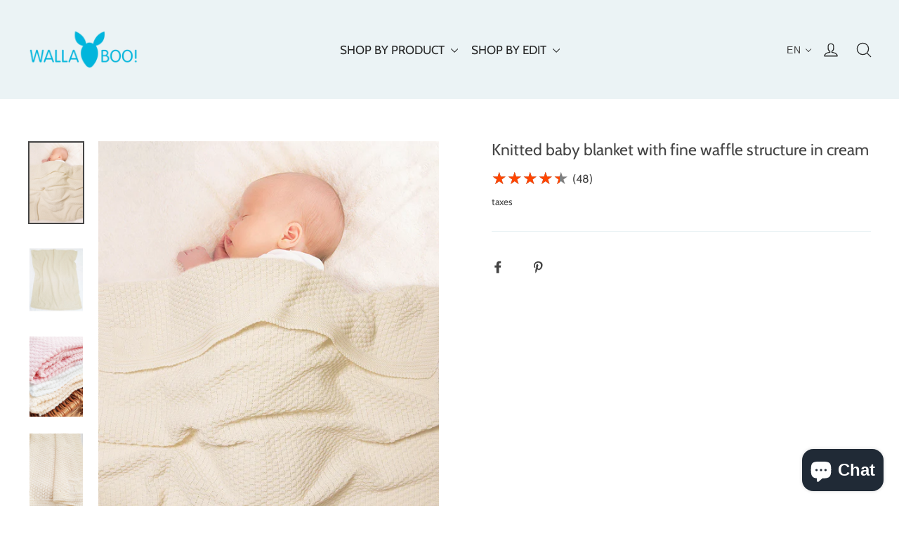

--- FILE ---
content_type: text/html; charset=UTF-8
request_url: https://dev.younet.network/importreview/ajaxGetReview/4496675307653?shop=wallaboo.myshopify.com&shop_id=43550&product_id=4496675307653
body_size: 14024
content:
 {"detect":"0||0||1","content":"\n<div class=\"ez-amrv-wrapp\">\n<script src=\"https:\/\/ajax.googleapis.com\/ajax\/libs\/jquery\/3.3.1\/jquery.min.js\"><\/script>\n<style>\n    .opt-wp-st input[type=\"radio\"] {\n        -webkit-appearance: auto!important;\n    }\n    .ezc-sum-rev-header {\n        color: #000000;\n        font-size: 20px;\n    }\n    .ezc-sum-rev-content {\n        color: #000000;\n        font-size: 14px;\n    }\n\n    #ra-dt-wrpp {\n        margin: 0px!important;\n        padding: 0px!important;\n    }\n    .rv-form-wpp {\n        display: none!important;\n    }\n\n    #ra-dt-wrpp {\n        display: block!important;\n    }\n    #rv-form {\n        display: block;\n        padding: 0px;\n        position: fixed;\n        width: 100%;\n        height: 100%;\n        z-index: 25;\n        background: #000000cf;\n        top: 0px;\n        left: 0px;\n        margin-top: 0px;\n    }\n    #frm-aj-rev {\n        float: none!important;\n        margin: auto!important;\n        width: 650px;\n        padding: 15px 20px;\n        padding-bottom: 15px;\n        background: white;\n        margin-top: 90px!important;\n        position: fixed;\n        border-radius: 2px;\n        left: 50%;\n        transform: translateX(-50%);\n        box-shadow: 1px 1px 4px #515151;\n        display: block;\n    }\n    #frm-aj-rev label {\n        color: #333;\n    }\n    \n    @media only screen and (max-width: 450px) {\n        #frm-aj-rev {\n            width: 95%!important;\n        }\n    }\n    @media only screen and (min-width: 450px) and (max-width: 9999px) {\n        #frm-aj-rev {\n            width: 750px!important;\n        }\n    }\n\n    .rvin-up-file {\n        float: none!important;\n        clear: both;\n    }\n    .wr-clos-but {\n        position: absolute;\n        top: 10px!important;\n        right: 10px!important;\n        z-index: 2;\n        font-size: 20px;\n        color: red!important;\n        cursor: pointer;\n        opacity: 0.75;\n    }\n    #rev-nof-submed {\n        background-color: white;\n        padding: 20px 0px;\n        font-size: 25px;\n    }\n<\/style>\n<script>\n    $(document).ready(function() {\n        \/\/Add close button to the popup\n        setTimeout(function() {\n            $('#rv-form #frm-aj-rev > div').first().before('<div class=\"close wr-clos-but\"><svg style=\"width: 20px; height: 20px; margin: 0px;\" viewBox=\"0 0 24 24\" fill=\"none\" xmlns=\"http:\/\/www.w3.org\/2000\/svg\"><g id=\"SVGRepo_bgCarrier\" stroke-width=\"0\"><\/g><g id=\"SVGRepo_tracerCarrier\" stroke-linecap=\"round\" stroke-linejoin=\"round\"><\/g><g id=\"SVGRepo_iconCarrier\"> <path d=\"M10.0303 8.96967C9.73741 8.67678 9.26253 8.67678 8.96964 8.96967C8.67675 9.26256 8.67675 9.73744 8.96964 10.0303L10.9393 12L8.96966 13.9697C8.67677 14.2626 8.67677 14.7374 8.96966 15.0303C9.26255 15.3232 9.73743 15.3232 10.0303 15.0303L12 13.0607L13.9696 15.0303C14.2625 15.3232 14.7374 15.3232 15.0303 15.0303C15.3232 14.7374 15.3232 14.2625 15.0303 13.9697L13.0606 12L15.0303 10.0303C15.3232 9.73746 15.3232 9.26258 15.0303 8.96969C14.7374 8.6768 14.2625 8.6768 13.9696 8.96969L12 10.9394L10.0303 8.96967Z\" fill=\"#000000\"><\/path> <path fill-rule=\"evenodd\" clip-rule=\"evenodd\" d=\"M12.0574 1.25H11.9426C9.63424 1.24999 7.82519 1.24998 6.41371 1.43975C4.96897 1.63399 3.82895 2.03933 2.93414 2.93414C2.03933 3.82895 1.63399 4.96897 1.43975 6.41371C1.24998 7.82519 1.24999 9.63422 1.25 11.9426V12.0574C1.24999 14.3658 1.24998 16.1748 1.43975 17.5863C1.63399 19.031 2.03933 20.1711 2.93414 21.0659C3.82895 21.9607 4.96897 22.366 6.41371 22.5603C7.82519 22.75 9.63423 22.75 11.9426 22.75H12.0574C14.3658 22.75 16.1748 22.75 17.5863 22.5603C19.031 22.366 20.1711 21.9607 21.0659 21.0659C21.9607 20.1711 22.366 19.031 22.5603 17.5863C22.75 16.1748 22.75 14.3658 22.75 12.0574V11.9426C22.75 9.63423 22.75 7.82519 22.5603 6.41371C22.366 4.96897 21.9607 3.82895 21.0659 2.93414C20.1711 2.03933 19.031 1.63399 17.5863 1.43975C16.1748 1.24998 14.3658 1.24999 12.0574 1.25ZM3.9948 3.9948C4.56445 3.42514 5.33517 3.09825 6.61358 2.92637C7.91356 2.75159 9.62177 2.75 12 2.75C14.3782 2.75 16.0864 2.75159 17.3864 2.92637C18.6648 3.09825 19.4355 3.42514 20.0052 3.9948C20.5749 4.56445 20.9018 5.33517 21.0736 6.61358C21.2484 7.91356 21.25 9.62177 21.25 12C21.25 14.3782 21.2484 16.0864 21.0736 17.3864C20.9018 18.6648 20.5749 19.4355 20.0052 20.0052C19.4355 20.5749 18.6648 20.9018 17.3864 21.0736C16.0864 21.2484 14.3782 21.25 12 21.25C9.62177 21.25 7.91356 21.2484 6.61358 21.0736C5.33517 20.9018 4.56445 20.5749 3.9948 20.0052C3.42514 19.4355 3.09825 18.6648 2.92637 17.3864C2.75159 16.0864 2.75 14.3782 2.75 12C2.75 9.62177 2.75159 7.91356 2.92637 6.61358C3.09825 5.33517 3.42514 4.56445 3.9948 3.9948Z\" fill=\"#000000\"><\/path> <\/g><\/svg><\/div>');\n        }, 2500);\n\n        $('#but-write-rv').click(function(event) {\n            event.preventDefault();\n            $('#rv-form').fadeIn(100);\n        });\n\n        $(document).on('click', '.wr-clos-but', function(event) {\n            event.preventDefault();\n            $('#rv-form').fadeOut(100);\n        });\n\n        $(document).on('click', '#rv-form', function(event) {\n            if (event.target.id === 'rv-form') {\n                $('#rv-form').fadeOut(100);\n            }\n        });\n    });\n<\/script>\n\n<meta name=\"viewport\" content=\"width=device-width,initial-scale=1\">\n<meta http-equiv=\"X-UA-Compatible\" content=\"IE=edge,chrome=1\">\n<script src=\"https:\/\/maxcdn.bootstrapcdn.com\/bootstrap\/3.3.7\/js\/bootstrap.min.js\"><\/script>\n<style>\n    .text-truncate-multiline {\n        display: -webkit-box;\n        -webkit-line-clamp: 3;\n        -webkit-box-orient: vertical;\n        overflow: hidden;\n        cursor: pointer;\n    }\n\n    .nam-wrper svg {\n        width: 23px!important;\n        height: 23px!important;\n    }\n    .flg-cs-s {\n        float: left;\n        width: 32px;\n        margin-top: 5px;\n        border: 1px solid #00000012;\n    }\n    .svg-loader {\n        float: left;\n        width: 100%;\n        text-align: center;\n        padding: 45px;\n    }\n    .svg-loader img {\n        width: 50px;\n    }\n    .star-wrper {\n        position: relative;\n        margin-top: -26px;\n        margin-right: -1px;\n        background: white;\n        border-radius: 3px;\n        box-shadow: 1px 1px 5px #dbdbdb;\n        height: 37px;\n        line-height: 37px;\n        float: right;\n        padding: 0px 15px;\n    }\n\n    .ra-star-light {\n        float: left;\n        width: 100%;\n        text-align: center;\n    }\n    .ra-star-dark-und {\n        position: absolute;\n        top: 4px;\n        left: 23px;\n        color: black;\n        z-index: 1;\n        opacity: 0.5;\n    }\n    .str-ic-s-drk {\n        color: black;\n        opacity: 0.5;\n    }\n\n    #frm-aj-rev .form-control {\n        box-shadow: 1px 1px 5px #dbdbdb;\n    }\n    #frm-aj-rev .form-group {\n        padding-top: 10px;\n    }\n\n    @media only screen and (min-width: 1368px) {\n        .ez-form-s-name, .ez-form-s-email {\n            width: 33.3%;\n        }\n    }\n\n    quantity-input.quantity {\n        margin: 0px!important;\n    }\n    .zo-img-wrp {\n        clear: both;\n        padding: 0px;\n    }\n    \n    .loader-review {\n        border: 7px solid #ff4500;\n        border-top: 7px solid #e4e4e4;\n        border-radius: 50%;\n        width: 45px;\n        height: 45px;\n        animation: spin 2s linear infinite;\n        margin: auto;\n    }\n\n    @keyframes spin {\n        0% { transform: rotate(0deg); }\n        100% { transform: rotate(360deg); }\n    }\n\n    .form-control {\n        display: block;\n        width: 100%;\n        height: 34px;\n        padding: 6px 12px;\n        font-size: 14px;\n        line-height: 1.42857143;\n        color: #555;\n        background-color: #fff;\n        background-image: none;\n        border: 1px solid #ccc;\n        border-radius: 4px;\n        -webkit-box-shadow: inset 0 1px 1px rgba(0,0,0,.075);\n        box-shadow: inset 0 1px 1px rgba(0,0,0,.075);\n        -webkit-transition: border-color ease-in-out .15s, -webkit-box-shadow ease-in-out .15s;\n        -o-transition: border-color ease-in-out .15s, box-shadow ease-in-out .15s;\n        transition: border-color ease-in-out .15s, box-shadow ease-in-out .15s;\n    }\n    .btn {\n        display: inline-block;\n        padding: 6px 12px;\n        margin-bottom: 0;\n        font-size: 14px;\n        font-weight: 400;\n        line-height: 1.42857143;\n        text-align: center;\n        white-space: nowrap;\n        vertical-align: middle;\n        -ms-touch-action: manipulation;\n        touch-action: manipulation;\n        cursor: pointer;\n        -webkit-user-select: none;\n        -moz-user-select: none;\n        -ms-user-select: none;\n        user-select: none;\n        background-image: none;\n        border: 1px solid transparent;\n        border-radius: 4px;\n    }\n\n    .container.wrapper-review-loader svg {\n        width: 20px; \n        height: 20px; \n        float: left; \n        margin-right: 9px;\n    }\n\n    .container.wrapper-review-loader {\n        padding: 0px 15px;\n        margin: auto;\n        max-width: 2160px;\n        background: none; \n        margin-top: 75px;\n    }\n\n    .fi-wrp-ct, #sub-rev {\n        margin-top: 15px;\n    }\n\n    .ra-rv-wapp.rv-publish {\n        overflow: visible!important;\n    }\n    .price--large.price--on-sale {\n        float: left;\n        width: 100%;\n    }\n    .no-js-hidden {\n        margin: 0px;\n    }\n\n    .product_section .modal_price, .quick-shop__text-wrap .modal_price {\n        display: block!important;\n    }\n\n    .site-footer, footer {\n        float: left;\n        width: 100%;\n    }\n\n    .str-ci-cl {\n        color: orangered;\n    }\n\n    .str-ci-cl, .ez-ave-light-star {\n        color: #ff4500!important;\n    }\n\n    .ez-ave-dark-star {\n        opacity: 0.5;\n        color: #000;\n        float: left;\n    }\n    .ez-av-st-f {\n        float: left;\n        padding-right: 1px;\n        max-height: 45px;\n    }\n    .ez-ave-light-star {\n        position: absolute;\n        left: 0px;\n        top: 0px;\n        overflow: hidden;\n        z-index: 2;\n    }\n    .ez-ave-wrapper {\n        float: left;\n        clear: both;\n        font-size: 24px; \n        position: relative;\n        overflow: hidden;\n        display: block;\n    }\n\n    .str-ci-cl.lrg {\n        font-size: 24px!important;\n    }\n\n    .opt-wp-st {\n        margin-top: 12px;\n    }\n\n    .sum-mz-r {\n        background: #ff4500!important;\n    }\n\n    .wr-a-rv-bt {\n        cursor: pointer;\n        background: #25241e!important;\n        color: #ffffff!important;\n        border: #25241e!important;\n    }\n    .wr-a-rv-bt .gy-cl {\n        color: #ffffff!important;\n    }\n\n    .fi-wrp-ct {\n        float: left;\n        clear: both;\n    }\n    .fi-wrp-ct .btn {\n        padding: 8px 15px;\n        border-radius: 3px;\n        background: #557b97!important;\n    }\n    .fi-wrp-ct .btn .gy-cl {\n        color: #ffffff!important;\n    }\n\n    #sub-rev {\n        padding: 8px 15px;\n        border-radius: 3px;\n        background: #25241e!important;\n    }\n\n    #sub-rev span {\n        color: #ffffff!important;\n    }\n\n    .star-num-val {\n        padding-left: 0px;\n        display: flex;\n    }\n    .numb-det {\n        display: flex;\n        align-items: center;\n    }\n    .rat-deti {\n        padding-right: 0px;\n    }\n\n        #s-rv-form {\n        display: none;\n    }\n    \n        .ra-rv-art .att-ls:last-child {\n        display: none!important;\n    }\n    \n    \n        .ra-rv-cm {\n        font-size: 14px!important;\n        color: #3d4246!important;\n    }\n    \n        .att-ls {\n        display: none!important;\n    }\n    \n    \n    \n        .ra-rv-dat img {\n        display: none!important;\n    }\n    \n    \n        .rv-e-name, .rv-e-comment, .modif-save-rev, .rv-e-date {\n        display: none!important;\n    }\n    \n        \n    .zom-img {\n        float: left;\n        clear: both;\n        width: 100%;\n        max-width: 750px;\n        margin-top: 5px;\n        display: none;\n        cursor: zoom-out;\n    }\n\n    .att-ls {\n        padding-left: 7px;\n    }\n    .att-ls:first-child {\n        padding: 0px;\n    }\n    .ra-rv-wapp {\n        display: none;\n    }\n    #realoadMore {\n        padding: 10px 20px;\n        text-align: center;\n        background-color:#525252!important;\n        color: #ffffff!important;\n        transition: all 600ms ease-in-out;\n        -webkit-transition: all 600ms ease-in-out;\n        -moz-transition: all 600ms ease-in-out;\n        -o-transition: all 600ms ease-in-out;\n        font-weight: bold;\n        font-size: 16px;\n        cursor: pointer;\n        border-radius: 5px;\n        border: 1px solid whitesmoke;\n    }\n    #realoadMore:hover {\n        opacity: 0.85;\n    }\n\n    .rapoImgp {\n        border-radius: 5px;\n        cursor: zoom-in;\n        transition: 0.3s;\n        width: auto;\n        max-width: 95%;\n        padding: 2px;\n        float: left;\n        height: 100px;\n        width: 100px;\n        object-fit: cover;\n        border: 1px solid #cccccc30;\n        box-shadow: 1px 1px 5px rgba(180, 180, 180, 0.45);\n        margin: 0px 1px;\n    }\n\n    \/*.rapoImgp:hover {opacity: 0.35;}*\/\n\n    \/* The Modal (background) *\/\n    .modal {\n        display: none; \/* Hidden by default *\/\n        position: fixed; \/* Stay in place *\/\n        z-index: 4; \/* Sit on top *\/\n        padding-top: 100px; \/* Location of the box *\/\n        left: 0;\n        top: 0;\n        width: 100%; \/* Full width *\/\n        height: 110%; \/* Full height *\/\n        overflow: auto; \/* Enable scroll if needed *\/\n        background-color: rgb(0,0,0); \/* Fallback color *\/\n        background-color: rgba(0,0,0,0.9); \/* Black w\/ opacity *\/\n    }\n\n    \/* Modal Content (image) *\/\n    .modal-content {\n        margin: auto;\n        display: block;\n        width: 80%;\n        max-width: 700px;\n    }\n\n    \/* Caption of Modal Image *\/\n    #caption {\n        margin: auto;\n        display: block;\n        width: 80%;\n        max-width: 700px;\n        text-align: center;\n        color: #ccc;\n        padding: 10px 0;\n        height: 150px;\n    }\n\n    \/* Add Animation *\/\n    .modal-content, #caption {\n        -webkit-animation-name: zoom;\n        -webkit-animation-duration: 0.6s;\n        animation-name: zoom;\n        animation-duration: 0.6s;\n    }\n\n    @-webkit-keyframes zoom {\n        from {-webkit-transform:scale(0)}\n        to {-webkit-transform:scale(1)}\n    }\n\n    @keyframes zoom {\n        from {transform:scale(0)}\n        to {transform:scale(1)}\n    }\n\n    \/* The Close Button *\/\n    .close {\n        position: absolute;\n        top: 15px;\n        right: 35px;\n        color: #f1f1f1;\n        font-size: 40px;\n        font-weight: bold;\n        transition: 0.3s;\n    }\n\n    .close:hover,\n    .close:focus {\n        color: #bbb;\n        text-decoration: none;\n        cursor: pointer;\n    }\n\n    .align-str {\n        float: left;\n        margin: 5px 10px!important;\n    }\n\n    .for-filt {\n        padding: 7px 0px;\n    }\n\n    .ra-rv-pht {\n        margin-top: 15px;\n    }\n\n    .ra-rv-pht img{\n        border-radius: 5px;\n    }\n\n    .ra-rv-star {\n        position: relative;\n    }\n\n    .ra-rv-art label {\n        color: #999;\n    }\n\n    .ra-rv-art span {\n        color: #999;\n    }\n\n    .ra-star-dark img, .ra-star-light img {\n        float: right;\n        margin: 0px 1px;\n        width: 15px;\n    }\n\n    .ra-rv-wapp {\n        box-shadow: 1px 1px 8px #dbdbdbc2;\n        padding: 15px 0px;\n        padding-bottom: 10px;\n        margin: 15px 0px;\n        background-color:!important;\n        border-radius: 3px;\n    }\n\n    .ra-rv-cm {\n        margin: 10px 0px;\n    }\n\n    .ra-rv-dat {\n        color: #999;\n        padding: 0px 15px;\n    }\n    .ra-rv-dat span{\n        color: #000000!important;\n    }\n    #ra-al-reviw {\n        float: left;\n        clear: both;\n        width: 100%;\n        margin-bottom: 15px;\n    }\n\n    .nam-wrper img {\n        float: left;\n        margin-right: 10px;\n    }\n    .nam-wrper b {\n        font-size: 15px;\n        position: absolute;\n        top: -26px;\n        background: white;\n        padding: 0px 15px;\n        left: 14px;\n        box-shadow: 1px 1px 5px #dbdbdb;\n        border-radius: 3px;\n        color: #3d4246!important;\n        height: 37px;\n        line-height: 37px;\n    }\n\n    .str-lab {\n        float: left;\n        text-align: right;\n        padding-right: 8px;\n    }\n\n    .w3-light-grey {\n        float: left;\n        width: 68%;\n        margin-top: 8px;\n        box-shadow: 1px 1px 2px #dbdbdb;\n        border-radius: 3px;\n    }\n    .sta-perc {\n        float: right;\n        padding-top: 2px;\n    }\n    .sta-perc span{\n        width: 50px;\n        height: 20px;\n        text-align: center;\n        line-height: 18px;\n        border-radius: 3px;\n        border: 1px solid #ccc;\n        float: left;\n        margin-left: 8px;\n        font-size: 14px;\n    }\n\n    .bar-prc-st {\n        float: left;\n        clear: both;\n        margin: 7px 0px;\n        width: 100%;\n    }\n    .w3-orange {\n        border-radius: 3px;\n        height: 8px;\n        background: #ff4500!important;\n        box-shadow: 1px 1px 2px #dbdbdb;\n    }\n    .star-bg-rp {\n        display: block;\n        position: relative;\n        height: 23px;\n        width: 88.4%;\n        background: url(https:\/\/younet.network\/assets\/img\/ali_star_light.png) repeat-x;\n    }\n    .star-bg-dar {\n        float: left;\n        display: block;\n        height: 23px;\n        width: 100%;\n        background: url(https:\/\/younet.network\/assets\/img\/ali_star_dark.png) repeat-x;\n    }\n    .sum-d-st-wra {\n        float: left;\n        width: 125px;\n        clear: both;\n        padding-top: 15px;\n    }\n    .sum-vot-wra {\n        float: left;\n        clear: both;\n    }\n    .sum-vot-wra .ez-tx-numbr {\n        font-size: 18px;\n        float: left;\n        clear: both;\n    }\n    .nub-of-s {\n        position: relative;\n        font-weight: bold;\n    }\n    .rat-deti {\n        padding-left: 0px;\n    }\n    .sum-mz-r {\n        width: 75px;\n        height: 75px;\n        line-height: 75px;\n        text-align: center;\n        font-weight: bold;\n        color: white;\n        font-size: 28px;\n        border-radius: 4px;\n    }\n\n    \n    \/********************************* Rating Form ****************************************\/\n    .rating  .wp-rta {\n        display: inline-block;\n        position: relative;\n        height: 50px;\n        line-height: 50px;\n        font-size: 50px;\n    }\n\n    .rating .wp-rta label {\n        position: absolute;\n        top: 0;\n        left: 0;\n        height: 100%;\n        cursor: pointer;\n    }\n\n    .rating .wp-rta label:last-child {\n        position: static;\n    }\n\n    .rating .wp-rta label:nth-child(1) {\n        z-index: 5;\n    }\n\n    .rating .wp-rta label:nth-child(2) {\n        z-index: 4;\n    }\n\n    .rating .wp-rta label:nth-child(3) {\n        z-index: 3;\n    }\n\n    .rating .wp-rta label:nth-child(4) {\n        z-index: 2;\n    }\n\n    .rating .wp-rta label:nth-child(5) {\n        z-index: 1;\n    }\n\n    .rating .wp-rta label input {\n        position: absolute;\n        top: 0;\n        left: 0;\n        opacity: 0;\n    }\n\n    .rating .wp-rta label .icon {\n        float: left;\n        color: transparent;\n        width: 40px!important;\n    }\n\n    .rating .wp-rta label:last-child .icon {\n        color: #000;\n    }\n\n    .rating:not(:hover) .wp-rta label input:checked ~ .icon, .rating:hover label:hover input ~ .icon {\n        color: #ff9800;\n    }\n    .rating:hover .wp-rta label input:checked ~ .icon {\n        color: #ff9800!important;\n    }\n\n    .wp-rta {\n        float: left;\n        clear: both;\n        width: 100%;\n    }\n    #rev-nof-submed {\n        float: left;\n        clear: both;\n        width: 100%;\n        margin: 15px 0px;\n        color: green;\n        font-weight: bold;\n        text-align: center;\n        display: none;\n    }\n    .wp-rv-f {\n        margin: 15px 0px;\n    }\n    .wpr-rat {\n        float: left;\n        width: 100%;\n    }\n    .wpr-rat label {\n        padding: 0px 10px;\n        float: left;\n    }\n    .wpr-rat label * {\n        float: left;\n    }\n    .wpr-rat label img {\n        width: 18px;\n        margin-left: -3px;\n    }\n\n    .iconr {\n        padding: 0 5px;\n        margin-top: 0px;\n    }\n<\/style>\n\n\n<div class=\"container wrapper-review-loader\" id=\"ez_review_containter\" data-review=\"48\">    \n    <div id=\"ra-dt-wrpp\">\n        <h3 style=\"font-size: 26px; font-weight: bold\"><\/h3>\n        <div class=\"dt-rat-tg\">\n            <div class=\"col-md-4 col-sm-6 col-xs-12 star-num-val\" style=\"margin-bottom: 10px\">\n                <div class=\"col-md-3 col-sm-4 col-xs-3 numb-rl\" style=\"padding-left: 0px; padding-right: 0px;\">\n                    <div class=\"sum-mz-r\">4.4<\/div>\n                <\/div>\n\n                <div class=\"col-md-9 col-sm-8 col-xs-9 numb-det\">\n                    <div class=\"sum-vot-wra\">\n                        <div class=\"ez-ave-wrapper\">\n                            <span class=\"ez-ave-light-star\">\n                                <span style=\"width: 200px; display: block\">\n                                                                    <span class=\"ez-av-st-f\">\u2605\u0000\u0000\u0000\u0000\u0000\u0000\u0000\u0000\u0000\u0000\u0000\u0000\u0000<\/span>\n                                                                    <span class=\"ez-av-st-f\">\u2605\u0000\u0000\u0000\u0000\u0000\u0000\u0000\u0000\u0000\u0000\u0000\u0000\u0000<\/span>\n                                                                    <span class=\"ez-av-st-f\">\u2605\u0000\u0000\u0000\u0000\u0000\u0000\u0000\u0000\u0000\u0000\u0000\u0000\u0000<\/span>\n                                                                    <span class=\"ez-av-st-f\">\u2605\u0000\u0000\u0000\u0000\u0000\u0000\u0000\u0000\u0000\u0000\u0000\u0000\u0000<\/span>\n                                                                    <span class=\"ez-av-st-f\">\u2605\u0000\u0000\u0000\u0000\u0000\u0000\u0000\u0000\u0000\u0000\u0000\u0000\u0000<\/span>\n                                                                    \n                                <\/span> \n                            <\/span>\n                            <span class=\"ez-ave-dark-star\">\n                                                                    <span class=\"ez-av-st-f\">\u2605\u0000\u0000\u0000\u0000\u0000\u0000\u0000\u0000\u0000\u0000\u0000\u0000\u0000<\/span>\n                                                                    <span class=\"ez-av-st-f\">\u2605\u0000\u0000\u0000\u0000\u0000\u0000\u0000\u0000\u0000\u0000\u0000\u0000\u0000<\/span>\n                                                                    <span class=\"ez-av-st-f\">\u2605\u0000\u0000\u0000\u0000\u0000\u0000\u0000\u0000\u0000\u0000\u0000\u0000\u0000<\/span>\n                                                                    <span class=\"ez-av-st-f\">\u2605\u0000\u0000\u0000\u0000\u0000\u0000\u0000\u0000\u0000\u0000\u0000\u0000\u0000<\/span>\n                                                                    <span class=\"ez-av-st-f\">\u2605\u0000\u0000\u0000\u0000\u0000\u0000\u0000\u0000\u0000\u0000\u0000\u0000\u0000<\/span>\n                                   \n                            <\/span>\n                        <\/div>\n                        <span class=\"ez-tx-numbr\">Based on 48 reviews<\/span>\n                    <\/div>\n                <\/div>\n            <\/div>\n\n            <div class=\"col-md-8 col-sm-6 col-xs-12 rat-deti\">\n                \n                <div class=\"bar-prc-st\">\n                    <div class=\"str-lab\">\n                        <span class=\"nub-of-s\">5<\/span>\n                        <span class=\"str-ci-cl\">\u2605\u0000\u0000\u0000\u0000\u0000\u0000\u0000\u0000\u0000\u0000\u0000\u0000\u0000<\/span>\n                    <\/div>\n                    <div class=\"w3-light-grey\">\n                        <div class=\"w3-orange\" style=\"width:75%\"><\/div>\n                    <\/div>\n                    <div class=\"sta-perc\"><span>36<\/span><\/div>\n                <\/div>\n                <div class=\"bar-prc-st\">\n                    <div class=\"str-lab\"><span class=\"nub-of-s\">4<\/span>\n                        <span class=\"str-ci-cl\">\u2605\u0000\u0000\u0000\u0000\u0000\u0000\u0000\u0000\u0000\u0000\u0000\u0000\u0000<\/span>\n                    <\/div>\n                    <div class=\"w3-light-grey\">\n                        <div class=\"w3-orange\" style=\"width:10.416666666667%\"><\/div>\n                    <\/div>\n                    <div class=\"sta-perc\"><span>5<\/span><\/div>\n                <\/div>\n                <div class=\"bar-prc-st\">\n                    <div class=\"str-lab\"><span class=\"nub-of-s\">3<\/span>\n                        <span class=\"str-ci-cl\">\u2605\u0000\u0000\u0000\u0000\u0000\u0000\u0000\u0000\u0000\u0000\u0000\u0000\u0000<\/span>\n                    <\/div>\n                    <div class=\"w3-light-grey\">\n                        <div class=\"w3-orange\" style=\"width:4.1666666666667%\"><\/div>\n                    <\/div>\n                    <div class=\"sta-perc\"><span>2<\/span><\/div>\n                <\/div>\n                <div class=\"bar-prc-st\">\n                    <div class=\"str-lab\"><span class=\"nub-of-s\">2<\/span>\n                        <span class=\"str-ci-cl\">\u2605\u0000\u0000\u0000\u0000\u0000\u0000\u0000\u0000\u0000\u0000\u0000\u0000\u0000<\/span>\n                    <\/div>\n                    <div class=\"w3-light-grey\">\n                        <div class=\"w3-orange\" style=\"width:2.0833333333333%\"><\/div>\n                    <\/div>\n                    <div class=\"sta-perc\"><span>1<\/span><\/div>\n                <\/div>\n                <div class=\"bar-prc-st\">\n                    <div class=\"str-lab\"><span class=\"nub-of-s\">1<\/span>\n                        <span class=\"str-ci-cl\">\u2605\u0000\u0000\u0000\u0000\u0000\u0000\u0000\u0000\u0000\u0000\u0000\u0000\u0000<\/span>\n                    <\/div>\n                    <div class=\"w3-light-grey\">\n                        <div class=\"w3-orange\" style=\"width:8.3333333333333%\"><\/div>\n                    <\/div>\n                    <div class=\"sta-perc\"><span>4<\/span><\/div>\n                <\/div>\n            <\/div>\n        <\/div>\n\n\n        <!-------------- Submit form -------------->\n                <div class=\"col-md-3 col-sm-6 col-xs-6\" style=\"padding: 0px; padding-right: 15px; display: none;\">\n            <select style=\"height: 40px; margin-top: 16px; border: 1px solid #cccccc; box-shadow: 1px 1px 8px #dbdbdbc2;\" class=\"form-control\" id=\"sort_review\" data-product-id=\"4496675307653\"  >\n             \n                <option  value=\"date DESC\">Date, new to old<\/option>\n             \n                <option  value=\"date ASC\">Date, old to new<\/option>\n             \n                <option  value=\"image_status ASC\">Image, less to many<\/option>\n             \n                <option  value=\"image_status DESC\">Image, many to less<\/option>\n             \n                <option  value=\"name ASC\">Customer name, A-Z<\/option>\n             \n                <option  value=\"name DESC\">Customer name, Z-A<\/option>\n             \n                <option  value=\"star ASC\">Star, less to many<\/option>\n             \n                <option  value=\"star DESC\">Star,  many to less<\/option>\n                        <\/select>\n        <\/div>\n\n        \n        <div class=\"col-md-6 col-sm-6 col-xs-6\"  style=\"padding: 0px; float: right; padding-bottom: 15px;\">\n            <button class=\"btn btn-default wr-a-rv-bt\"  style=\"font-weight: bold; float: right; margin-top: 15px; border: none; padding: 10px 15px; border-radius: 5px; cursor: pointer; margin-right: 0px;\" id=\"s-rv-form\">\n                <svg width=\"20px\" height=\"20px\" viewBox=\"0 0 24 24\" fill=\"none\" xmlns=\"http:\/\/www.w3.org\/2000\/svg\"><g id=\"SVGRepo_bgCarrier\" stroke-width=\"0\"><\/g><g id=\"SVGRepo_tracerCarrier\" stroke-linecap=\"round\" stroke-linejoin=\"round\"><\/g><g id=\"SVGRepo_iconCarrier\"> <path d=\"M21.2799 6.40005L11.7399 15.94C10.7899 16.89 7.96987 17.33 7.33987 16.7C6.70987 16.07 7.13987 13.25 8.08987 12.3L17.6399 2.75002C17.8754 2.49308 18.1605 2.28654 18.4781 2.14284C18.7956 1.99914 19.139 1.92124 19.4875 1.9139C19.8359 1.90657 20.1823 1.96991 20.5056 2.10012C20.8289 2.23033 21.1225 2.42473 21.3686 2.67153C21.6147 2.91833 21.8083 3.21243 21.9376 3.53609C22.0669 3.85976 22.1294 4.20626 22.1211 4.55471C22.1128 4.90316 22.0339 5.24635 21.8894 5.5635C21.7448 5.88065 21.5375 6.16524 21.2799 6.40005V6.40005Z\" stroke=\"#ababab\" stroke-width=\"1.2\" stroke-linecap=\"round\" stroke-linejoin=\"round\"><\/path> <path d=\"M11 4H6C4.93913 4 3.92178 4.42142 3.17163 5.17157C2.42149 5.92172 2 6.93913 2 8V18C2 19.0609 2.42149 20.0783 3.17163 20.8284C3.92178 21.5786 4.93913 22 6 22H17C19.21 22 20 20.2 20 18V13\" stroke=\"#ababab\" stroke-width=\"1.2\" stroke-linecap=\"round\" stroke-linejoin=\"round\"><\/path> <\/g><\/svg>\n                <span class=\"gy-cl\">WRITE A REVIEW<\/span>\n            <\/button>\n        <\/div>\n\n        <div class=\"col-md-12 col-sm-12 col-xs-12 wp-rv-f\" id=\"rv-form\" style=\"display: none; padding: 0px\">\n            <form enctype=\"multipart\/form-data\" class=\"rating\" method=\"post\" id=\"frm-aj-rev\" style=\"float: left; width: 100%\" action=\"https:\/\/younet.network\/importreview\/ajaxSubmitReview?shop=wallaboo.myshopify.com\">\n                <div class=\"form-group ez-form-s-email\">\n                    <label for=\"cs_email\">Your Email<span style=\"color: red\">*<\/span>:<\/label>\n                    <input type=\"email\" class=\"form-control\" id=\"cs_email\" name=\"cs_email\" required>\n                <\/div>\n                <div class=\"form-group ez-form-s-name\">\n                    <label for=\"cs_name\">Your Name<span style=\"color: red\">*<\/span>:<\/label>\n                    <input type=\"text\" class=\"form-control\" id=\"cs_name\" name=\"cs_name\" required>\n                <\/div>\n\n                <div class=\"form-group ez-form-star-rad\">\n                    <label>Your Rating<span style=\"color: red\">*<\/span>:<\/label>\n                    <div class=\"wpr-rat\">\n                     \n                        <label>\n                            <div class=\"opt-wp-st\">\n                                <input type=\"radio\" name=\"stars\" value=\"1\"  \/>\n                            <\/div>\n                            <span class=\"str-ci-cl lrg\">\u2605\u0000\u0000\u0000\u0000\u0000\u0000\u0000\u0000\u0000\u0000\u0000\u0000\u0000<\/span>\n                        <\/label>                            \n                     \n                        <label>\n                            <div class=\"opt-wp-st\">\n                                <input type=\"radio\" name=\"stars\" value=\"2\"  \/>\n                            <\/div>\n                            <span class=\"str-ci-cl lrg\">\u2605\u0000\u0000\u0000\u0000\u0000\u0000\u0000\u0000\u0000\u0000\u0000\u0000\u0000\u2605\u0000\u0000\u0000\u0000\u0000\u0000\u0000\u0000\u0000\u0000\u0000\u0000\u0000<\/span>\n                        <\/label>                            \n                     \n                        <label>\n                            <div class=\"opt-wp-st\">\n                                <input type=\"radio\" name=\"stars\" value=\"3\"  \/>\n                            <\/div>\n                            <span class=\"str-ci-cl lrg\">\u2605\u0000\u0000\u0000\u0000\u0000\u0000\u0000\u0000\u0000\u0000\u0000\u0000\u0000\u2605\u0000\u0000\u0000\u0000\u0000\u0000\u0000\u0000\u0000\u0000\u0000\u0000\u0000\u2605\u0000\u0000\u0000\u0000\u0000\u0000\u0000\u0000\u0000\u0000\u0000\u0000\u0000<\/span>\n                        <\/label>                            \n                     \n                        <label>\n                            <div class=\"opt-wp-st\">\n                                <input type=\"radio\" name=\"stars\" value=\"4\"  \/>\n                            <\/div>\n                            <span class=\"str-ci-cl lrg\">\u2605\u0000\u0000\u0000\u0000\u0000\u0000\u0000\u0000\u0000\u0000\u0000\u0000\u0000\u2605\u0000\u0000\u0000\u0000\u0000\u0000\u0000\u0000\u0000\u0000\u0000\u0000\u0000\u2605\u0000\u0000\u0000\u0000\u0000\u0000\u0000\u0000\u0000\u0000\u0000\u0000\u0000\u2605\u0000\u0000\u0000\u0000\u0000\u0000\u0000\u0000\u0000\u0000\u0000\u0000\u0000<\/span>\n                        <\/label>                            \n                     \n                        <label>\n                            <div class=\"opt-wp-st\">\n                                <input type=\"radio\" name=\"stars\" value=\"5\" checked \/>\n                            <\/div>\n                            <span class=\"str-ci-cl lrg\">\u2605\u0000\u0000\u0000\u0000\u0000\u0000\u0000\u0000\u0000\u0000\u0000\u0000\u0000\u2605\u0000\u0000\u0000\u0000\u0000\u0000\u0000\u0000\u0000\u0000\u0000\u0000\u0000\u2605\u0000\u0000\u0000\u0000\u0000\u0000\u0000\u0000\u0000\u0000\u0000\u0000\u0000\u2605\u0000\u0000\u0000\u0000\u0000\u0000\u0000\u0000\u0000\u0000\u0000\u0000\u0000\u2605\u0000\u0000\u0000\u0000\u0000\u0000\u0000\u0000\u0000\u0000\u0000\u0000\u0000<\/span>\n                        <\/label>                            \n                                        <\/div>\n                <\/div>\n\n                <div class=\"form-group\">\n                    <label for=\"comment\">Your Feedback:<\/label> \n                    <textarea class=\"form-control\" rows=\"5\" id=\"comment\" name=\"cs_comment\"><\/textarea>\n                <\/div>\n\n                                    <div class=\"form-group fi-wrp-ct\" style=\"; margin-top: 0px; padding-top: 15px;\">\n                        <label class=\"btn btn-warning\" style=\"border: none\" for=\"my-file-selector-0\">\n                            <svg xmlns=\"http:\/\/www.w3.org\/2000\/svg\" viewBox=\"0 0 24 24\" fill=\"none\"><path fill-rule=\"evenodd\" clip-rule=\"evenodd\" d=\"M12 1.25C12.2189 1.25 12.427 1.34567 12.5694 1.51191L15.5694 5.01191C15.839 5.3264 15.8026 5.79988 15.4881 6.06944C15.1736 6.33901 14.7001 6.30259 14.4306 5.98809L12.75 4.02744L12.75 15C12.75 15.4142 12.4142 15.75 12 15.75C11.5858 15.75 11.25 15.4142 11.25 15L11.25 4.02744L9.56944 5.98809C9.29988 6.30259 8.8264 6.33901 8.51191 6.06944C8.19741 5.79988 8.16099 5.3264 8.43056 5.01191L11.4306 1.51191C11.573 1.34567 11.7811 1.25 12 1.25ZM6.99583 8.25196C7.41003 8.24966 7.74768 8.58357 7.74999 8.99778C7.7523 9.41198 7.41838 9.74963 7.00418 9.75194C5.91068 9.75803 5.1356 9.78642 4.54735 9.89448C3.98054 9.99859 3.65246 10.1658 3.40901 10.4092C3.13225 10.686 2.9518 11.0746 2.85315 11.8083C2.75159 12.5637 2.75 13.5648 2.75 15.0002V16.0002C2.75 17.4356 2.75159 18.4367 2.85315 19.1921C2.9518 19.9259 3.13225 20.3144 3.40901 20.5912C3.68577 20.868 4.07434 21.0484 4.80812 21.1471C5.56347 21.2486 6.56458 21.2502 8 21.2502H16C17.4354 21.2502 18.4365 21.2486 19.1919 21.1471C19.9257 21.0484 20.3142 20.868 20.591 20.5912C20.8678 20.3144 21.0482 19.9259 21.1469 19.1921C21.2484 18.4367 21.25 17.4356 21.25 16.0002V15.0002C21.25 13.5648 21.2484 12.5637 21.1469 11.8083C21.0482 11.0746 20.8678 10.686 20.591 10.4092C20.3475 10.1658 20.0195 9.99859 19.4527 9.89448C18.8644 9.78642 18.0893 9.75803 16.9958 9.75194C16.5816 9.74963 16.2477 9.41198 16.25 8.99778C16.2523 8.58357 16.59 8.24966 17.0042 8.25196C18.0857 8.25798 18.9871 8.28387 19.7236 8.41916C20.4816 8.55839 21.1267 8.82363 21.6517 9.34856C22.2536 9.95048 22.5125 10.7084 22.6335 11.6085C22.75 12.4754 22.75 13.5778 22.75 14.9453V16.0551C22.75 17.4227 22.75 18.525 22.6335 19.392C22.5125 20.2921 22.2536 21.0499 21.6517 21.6519C21.0497 22.2538 20.2919 22.5127 19.3918 22.6337C18.5248 22.7503 17.4225 22.7502 16.0549 22.7502H7.94513C6.57754 22.7502 5.47522 22.7503 4.60825 22.6337C3.70814 22.5127 2.95027 22.2538 2.34835 21.6519C1.74643 21.0499 1.48754 20.2921 1.36652 19.392C1.24996 18.525 1.24998 17.4227 1.25 16.0551V14.9453C1.24998 13.5777 1.24996 12.4754 1.36652 11.6085C1.48754 10.7084 1.74643 9.95048 2.34835 9.34856C2.87328 8.82363 3.51835 8.55839 4.27635 8.41916C5.01291 8.28386 5.9143 8.25798 6.99583 8.25196Z\" fill=\"#1C274C\"\/><\/svg>\n                            <input class=\"ctr_upl_f\" id=\"my-file-selector-0\" name=\"file_upl[]\" type=\"file\" style=\"display:none;\">\n                            <span class=\"gy-cl\" style=\"float: left\">UPLOAD IMAGE<\/span>\n                        <\/label>\n                        <span class=\"file_rm\" data-id=\"0\" style=\"padding-top: 2px; cursor: pointer; display: none\">\n                            <span style=\"color: red; font-weight: bold; padding: 0px 5px\">x<\/span><span class=\"fil-nm-txt\"><\/span>\n                        <\/span>\n                    <\/div>\n                                    <div class=\"form-group fi-wrp-ct\" style=\"display: none; margin-top: 0px; padding-top: 15px;\">\n                        <label class=\"btn btn-warning\" style=\"border: none\" for=\"my-file-selector-1\">\n                            <svg xmlns=\"http:\/\/www.w3.org\/2000\/svg\" viewBox=\"0 0 24 24\" fill=\"none\"><path fill-rule=\"evenodd\" clip-rule=\"evenodd\" d=\"M12 1.25C12.2189 1.25 12.427 1.34567 12.5694 1.51191L15.5694 5.01191C15.839 5.3264 15.8026 5.79988 15.4881 6.06944C15.1736 6.33901 14.7001 6.30259 14.4306 5.98809L12.75 4.02744L12.75 15C12.75 15.4142 12.4142 15.75 12 15.75C11.5858 15.75 11.25 15.4142 11.25 15L11.25 4.02744L9.56944 5.98809C9.29988 6.30259 8.8264 6.33901 8.51191 6.06944C8.19741 5.79988 8.16099 5.3264 8.43056 5.01191L11.4306 1.51191C11.573 1.34567 11.7811 1.25 12 1.25ZM6.99583 8.25196C7.41003 8.24966 7.74768 8.58357 7.74999 8.99778C7.7523 9.41198 7.41838 9.74963 7.00418 9.75194C5.91068 9.75803 5.1356 9.78642 4.54735 9.89448C3.98054 9.99859 3.65246 10.1658 3.40901 10.4092C3.13225 10.686 2.9518 11.0746 2.85315 11.8083C2.75159 12.5637 2.75 13.5648 2.75 15.0002V16.0002C2.75 17.4356 2.75159 18.4367 2.85315 19.1921C2.9518 19.9259 3.13225 20.3144 3.40901 20.5912C3.68577 20.868 4.07434 21.0484 4.80812 21.1471C5.56347 21.2486 6.56458 21.2502 8 21.2502H16C17.4354 21.2502 18.4365 21.2486 19.1919 21.1471C19.9257 21.0484 20.3142 20.868 20.591 20.5912C20.8678 20.3144 21.0482 19.9259 21.1469 19.1921C21.2484 18.4367 21.25 17.4356 21.25 16.0002V15.0002C21.25 13.5648 21.2484 12.5637 21.1469 11.8083C21.0482 11.0746 20.8678 10.686 20.591 10.4092C20.3475 10.1658 20.0195 9.99859 19.4527 9.89448C18.8644 9.78642 18.0893 9.75803 16.9958 9.75194C16.5816 9.74963 16.2477 9.41198 16.25 8.99778C16.2523 8.58357 16.59 8.24966 17.0042 8.25196C18.0857 8.25798 18.9871 8.28387 19.7236 8.41916C20.4816 8.55839 21.1267 8.82363 21.6517 9.34856C22.2536 9.95048 22.5125 10.7084 22.6335 11.6085C22.75 12.4754 22.75 13.5778 22.75 14.9453V16.0551C22.75 17.4227 22.75 18.525 22.6335 19.392C22.5125 20.2921 22.2536 21.0499 21.6517 21.6519C21.0497 22.2538 20.2919 22.5127 19.3918 22.6337C18.5248 22.7503 17.4225 22.7502 16.0549 22.7502H7.94513C6.57754 22.7502 5.47522 22.7503 4.60825 22.6337C3.70814 22.5127 2.95027 22.2538 2.34835 21.6519C1.74643 21.0499 1.48754 20.2921 1.36652 19.392C1.24996 18.525 1.24998 17.4227 1.25 16.0551V14.9453C1.24998 13.5777 1.24996 12.4754 1.36652 11.6085C1.48754 10.7084 1.74643 9.95048 2.34835 9.34856C2.87328 8.82363 3.51835 8.55839 4.27635 8.41916C5.01291 8.28386 5.9143 8.25798 6.99583 8.25196Z\" fill=\"#1C274C\"\/><\/svg>\n                            <input class=\"ctr_upl_f\" id=\"my-file-selector-1\" name=\"file_upl[]\" type=\"file\" style=\"display:none;\">\n                            <span class=\"gy-cl\" style=\"float: left\">UPLOAD IMAGE<\/span>\n                        <\/label>\n                        <span class=\"file_rm\" data-id=\"0\" style=\"padding-top: 2px; cursor: pointer; display: none\">\n                            <span style=\"color: red; font-weight: bold; padding: 0px 5px\">x<\/span><span class=\"fil-nm-txt\"><\/span>\n                        <\/span>\n                    <\/div>\n                \n\n                <input type=\"hidden\" name=\"shop_id\" value=\"43550\">\n                <input type=\"hidden\" name=\"product_id\" value=\"4496675307653\">\n\n                <button type=\"submit\" class=\"btn btn-default glyphicon glyphicon-ok\" id=\"sub-rev\" style=\"background: black; color: white; font-weight: bold; float: right; border: none; margin-right: 0px;\">\n                    <svg viewBox=\"0 0 24 24\" fill=\"none\" xmlns=\"http:\/\/www.w3.org\/2000\/svg\"><g id=\"SVGRepo_bgCarrier\" stroke-width=\"0\"><\/g><g id=\"SVGRepo_tracerCarrier\" stroke-linecap=\"round\" stroke-linejoin=\"round\"><\/g><g id=\"SVGRepo_iconCarrier\"> <path d=\"M10.3009 13.6949L20.102 3.89742M10.5795 14.1355L12.8019 18.5804C13.339 19.6545 13.6075 20.1916 13.9458 20.3356C14.2394 20.4606 14.575 20.4379 14.8492 20.2747C15.1651 20.0866 15.3591 19.5183 15.7472 18.3818L19.9463 6.08434C20.2845 5.09409 20.4535 4.59896 20.3378 4.27142C20.2371 3.98648 20.013 3.76234 19.7281 3.66167C19.4005 3.54595 18.9054 3.71502 17.9151 4.05315L5.61763 8.2523C4.48114 8.64037 3.91289 8.83441 3.72478 9.15032C3.56153 9.42447 3.53891 9.76007 3.66389 10.0536C3.80791 10.3919 4.34498 10.6605 5.41912 11.1975L9.86397 13.42C10.041 13.5085 10.1295 13.5527 10.2061 13.6118C10.2742 13.6643 10.3352 13.7253 10.3876 13.7933C10.4468 13.87 10.491 13.9585 10.5795 14.1355Z\" stroke=\"#ababab\" stroke-width=\"1.464\" stroke-linecap=\"round\" stroke-linejoin=\"round\"><\/path> <\/g><\/svg>\n                    <span class=\"gy-cl\">SEND<\/span>\n                <\/button>\n            <\/form>\n\n            <div id=\"rev-nof-submed\">We received your review, it will be approved by admin soon. Thank you!<\/div>\n        <\/div>\n\n        <style>\n            #sub-rev:hover {\n                opacity: 0.65;\n            }\n\n            .gy-cl {\n                font-family: Arial;\n                font-weight: bold\n            }\n\n            .glyphicon-remove:before {\n                float: left;\n                margin-top: 3px;\n                color: #ca1e1e;\n            }\n            .fil-nm-txt {\n                float: left;\n                margin-left: 5px;\n            }\n        <\/style>\n        <!-------------- Submit form -------------->\n\n    <\/div>\n\n    <div id=\"ra-al-reviw\">\n                    <div id=\"rv-e-352049\"  class=\"col-md-12 col-sm-12 col-xs-12 ra-rv-wapp  rv-publish\">\n                <div class=\"col-md-6 col-sm-6 col-xs-6 nam-wrper\">\n                    <b>               \n                                                <span>Saraysarita<\/span>\n                    <\/b>\n                <\/div>\n\n                <div class=\"col-md-6 col-sm-6 col-xs-6 ra-rv-star\">\n                    <div class=\"star-wrper\">\n                        <div class=\"ra-star-light\">\n                            \n                                                            <span class=\"str-ci-cl\">\u2605\u0000\u0000\u0000\u0000\u0000\u0000\u0000\u0000\u0000\u0000\u0000\u0000\u0000<\/span>\n                                                            <span class=\"str-ci-cl\">\u2605\u0000\u0000\u0000\u0000\u0000\u0000\u0000\u0000\u0000\u0000\u0000\u0000\u0000<\/span>\n                                                            <span class=\"str-ci-cl\">\u2605\u0000\u0000\u0000\u0000\u0000\u0000\u0000\u0000\u0000\u0000\u0000\u0000\u0000<\/span>\n                                                            <span class=\"str-ci-cl\">\u2605\u0000\u0000\u0000\u0000\u0000\u0000\u0000\u0000\u0000\u0000\u0000\u0000\u0000<\/span>\n                            \n                                                            <span class=\"str-ic-s-drk\">\u2605\u0000\u0000\u0000\u0000\u0000\u0000\u0000\u0000\u0000\u0000\u0000\u0000\u0000<\/span>\n                                                    <\/div>\n\n                                            <\/div>\n                <\/div>\n\n                                                \n                <div class=\"col-md-12 col-sm-12 col-xs-12 ra-rv-cm text-truncate-multiline\">\n                    Manta blanca de lana Merino, con las mejores propiedades para el aislante de temperatura y de higiene                <\/div>\n                <div class=\"col-md-12 col-sm-12 col-xs-12 ra-rv-dat\">\n                                        <span style=\"float: right;\">\n                                                                    <\/span>\n                    \n                    <div style=\"float: left\">\n                         \n                        <img src=\"https:\/\/younet.network\/image\/country-flag\/us.svg\" class=\"flg-cs-s\" alt=\"us\" title=\"us\"\/>\n                                            <\/div>\n                <\/div>\n            <\/div>\n                    <div id=\"rv-e-352050\"  class=\"col-md-12 col-sm-12 col-xs-12 ra-rv-wapp  rv-publish\">\n                <div class=\"col-md-6 col-sm-6 col-xs-6 nam-wrper\">\n                    <b>               \n                                                <span>Giasai27<\/span>\n                    <\/b>\n                <\/div>\n\n                <div class=\"col-md-6 col-sm-6 col-xs-6 ra-rv-star\">\n                    <div class=\"star-wrper\">\n                        <div class=\"ra-star-light\">\n                            \n                                                            <span class=\"str-ci-cl\">\u2605\u0000\u0000\u0000\u0000\u0000\u0000\u0000\u0000\u0000\u0000\u0000\u0000\u0000<\/span>\n                                                            <span class=\"str-ci-cl\">\u2605\u0000\u0000\u0000\u0000\u0000\u0000\u0000\u0000\u0000\u0000\u0000\u0000\u0000<\/span>\n                                                            <span class=\"str-ci-cl\">\u2605\u0000\u0000\u0000\u0000\u0000\u0000\u0000\u0000\u0000\u0000\u0000\u0000\u0000<\/span>\n                                                            <span class=\"str-ci-cl\">\u2605\u0000\u0000\u0000\u0000\u0000\u0000\u0000\u0000\u0000\u0000\u0000\u0000\u0000<\/span>\n                                                            <span class=\"str-ci-cl\">\u2605\u0000\u0000\u0000\u0000\u0000\u0000\u0000\u0000\u0000\u0000\u0000\u0000\u0000<\/span>\n                            \n                                                    <\/div>\n\n                                            <\/div>\n                <\/div>\n\n                                                \n                <div class=\"col-md-12 col-sm-12 col-xs-12 ra-rv-cm text-truncate-multiline\">\n                    Ottimo materiale per una copertina adatta alla primavera pi\u00c3\u00b9 calda e all\u00e2\u20ac\u2122estate                <\/div>\n                <div class=\"col-md-12 col-sm-12 col-xs-12 ra-rv-dat\">\n                                        <span style=\"float: right;\">\n                                                                    <\/span>\n                    \n                    <div style=\"float: left\">\n                         \n                        <img src=\"https:\/\/younet.network\/image\/country-flag\/us.svg\" class=\"flg-cs-s\" alt=\"us\" title=\"us\"\/>\n                                            <\/div>\n                <\/div>\n            <\/div>\n                    <div id=\"rv-e-352051\"  class=\"col-md-12 col-sm-12 col-xs-12 ra-rv-wapp  rv-publish\">\n                <div class=\"col-md-6 col-sm-6 col-xs-6 nam-wrper\">\n                    <b>               \n                                                <span>Maria Claypole<\/span>\n                    <\/b>\n                <\/div>\n\n                <div class=\"col-md-6 col-sm-6 col-xs-6 ra-rv-star\">\n                    <div class=\"star-wrper\">\n                        <div class=\"ra-star-light\">\n                            \n                                                            <span class=\"str-ci-cl\">\u2605\u0000\u0000\u0000\u0000\u0000\u0000\u0000\u0000\u0000\u0000\u0000\u0000\u0000<\/span>\n                                                            <span class=\"str-ci-cl\">\u2605\u0000\u0000\u0000\u0000\u0000\u0000\u0000\u0000\u0000\u0000\u0000\u0000\u0000<\/span>\n                                                            <span class=\"str-ci-cl\">\u2605\u0000\u0000\u0000\u0000\u0000\u0000\u0000\u0000\u0000\u0000\u0000\u0000\u0000<\/span>\n                                                            <span class=\"str-ci-cl\">\u2605\u0000\u0000\u0000\u0000\u0000\u0000\u0000\u0000\u0000\u0000\u0000\u0000\u0000<\/span>\n                                                            <span class=\"str-ci-cl\">\u2605\u0000\u0000\u0000\u0000\u0000\u0000\u0000\u0000\u0000\u0000\u0000\u0000\u0000<\/span>\n                            \n                                                    <\/div>\n\n                                            <\/div>\n                <\/div>\n\n                                                \n                <div class=\"col-md-12 col-sm-12 col-xs-12 ra-rv-cm text-truncate-multiline\">\n                    Muy suave y abrigada lana de Merino                <\/div>\n                <div class=\"col-md-12 col-sm-12 col-xs-12 ra-rv-dat\">\n                                        <span style=\"float: right;\">\n                                                                    <\/span>\n                    \n                    <div style=\"float: left\">\n                         \n                        <img src=\"https:\/\/younet.network\/image\/country-flag\/us.svg\" class=\"flg-cs-s\" alt=\"us\" title=\"us\"\/>\n                                            <\/div>\n                <\/div>\n            <\/div>\n                    <div id=\"rv-e-352052\"  class=\"col-md-12 col-sm-12 col-xs-12 ra-rv-wapp  rv-publish\">\n                <div class=\"col-md-6 col-sm-6 col-xs-6 nam-wrper\">\n                    <b>               \n                                                <span>Laura B<\/span>\n                    <\/b>\n                <\/div>\n\n                <div class=\"col-md-6 col-sm-6 col-xs-6 ra-rv-star\">\n                    <div class=\"star-wrper\">\n                        <div class=\"ra-star-light\">\n                            \n                                                            <span class=\"str-ci-cl\">\u2605\u0000\u0000\u0000\u0000\u0000\u0000\u0000\u0000\u0000\u0000\u0000\u0000\u0000<\/span>\n                                                            <span class=\"str-ci-cl\">\u2605\u0000\u0000\u0000\u0000\u0000\u0000\u0000\u0000\u0000\u0000\u0000\u0000\u0000<\/span>\n                                                            <span class=\"str-ci-cl\">\u2605\u0000\u0000\u0000\u0000\u0000\u0000\u0000\u0000\u0000\u0000\u0000\u0000\u0000<\/span>\n                                                            <span class=\"str-ci-cl\">\u2605\u0000\u0000\u0000\u0000\u0000\u0000\u0000\u0000\u0000\u0000\u0000\u0000\u0000<\/span>\n                                                            <span class=\"str-ci-cl\">\u2605\u0000\u0000\u0000\u0000\u0000\u0000\u0000\u0000\u0000\u0000\u0000\u0000\u0000<\/span>\n                            \n                                                    <\/div>\n\n                                            <\/div>\n                <\/div>\n\n                                                \n                <div class=\"col-md-12 col-sm-12 col-xs-12 ra-rv-cm text-truncate-multiline\">\n                    Suave y buen acabado.                <\/div>\n                <div class=\"col-md-12 col-sm-12 col-xs-12 ra-rv-dat\">\n                                        <span style=\"float: right;\">\n                                                                    <\/span>\n                    \n                    <div style=\"float: left\">\n                         \n                        <img src=\"https:\/\/younet.network\/image\/country-flag\/us.svg\" class=\"flg-cs-s\" alt=\"us\" title=\"us\"\/>\n                                            <\/div>\n                <\/div>\n            <\/div>\n                    <div id=\"rv-e-352047\"  class=\"col-md-12 col-sm-12 col-xs-12 ra-rv-wapp  rv-publish\">\n                <div class=\"col-md-6 col-sm-6 col-xs-6 nam-wrper\">\n                    <b>               \n                                                <span>Amazon Customer<\/span>\n                    <\/b>\n                <\/div>\n\n                <div class=\"col-md-6 col-sm-6 col-xs-6 ra-rv-star\">\n                    <div class=\"star-wrper\">\n                        <div class=\"ra-star-light\">\n                            \n                                                            <span class=\"str-ci-cl\">\u2605\u0000\u0000\u0000\u0000\u0000\u0000\u0000\u0000\u0000\u0000\u0000\u0000\u0000<\/span>\n                                                            <span class=\"str-ci-cl\">\u2605\u0000\u0000\u0000\u0000\u0000\u0000\u0000\u0000\u0000\u0000\u0000\u0000\u0000<\/span>\n                                                            <span class=\"str-ci-cl\">\u2605\u0000\u0000\u0000\u0000\u0000\u0000\u0000\u0000\u0000\u0000\u0000\u0000\u0000<\/span>\n                                                            <span class=\"str-ci-cl\">\u2605\u0000\u0000\u0000\u0000\u0000\u0000\u0000\u0000\u0000\u0000\u0000\u0000\u0000<\/span>\n                                                            <span class=\"str-ci-cl\">\u2605\u0000\u0000\u0000\u0000\u0000\u0000\u0000\u0000\u0000\u0000\u0000\u0000\u0000<\/span>\n                            \n                                                    <\/div>\n\n                                            <\/div>\n                <\/div>\n\n                                                \n                <div class=\"col-md-12 col-sm-12 col-xs-12 ra-rv-cm text-truncate-multiline\">\n                    I love it, very good quality!                <\/div>\n                <div class=\"col-md-12 col-sm-12 col-xs-12 ra-rv-dat\">\n                                        <span style=\"float: right;\">\n                                                                    <\/span>\n                    \n                    <div style=\"float: left\">\n                         \n                        <img src=\"https:\/\/younet.network\/image\/country-flag\/us.svg\" class=\"flg-cs-s\" alt=\"us\" title=\"us\"\/>\n                                            <\/div>\n                <\/div>\n            <\/div>\n        \n        <span id=\"rev-app-bef\"><\/span>\n    <\/div>\n\n\n        <div class=\"remcl col-md-12 col-sm-12 col-xs-12\" style=\"clear: both; margin: 15px 0px; text-align: center; margin-top: 0px;\">\n        <span id=\"realoadMore\" style=\"font-family: Arial; font-weight: bold\" data-product-id=\"4496675307653\" data-current-page=\"1\">\n            <span style=\"font-family: Arial;font-weight: bold\">. . .<\/span>\n        <\/span>\n\n        <div class=\"loader-review\" style=\"display: none;\"><\/div>\n    <\/div>\n    <\/div>\n\n<script>\n    function displayMainReviewSort(shop, productId, sort, langCode = null) {\n        $('#ra-al-reviw .ra-rv-wapp.rv-publish').remove();\n        $('#rev-app-bef').before('<div class=\"svg-loader\"><img src=\"https:\/\/dev.younet.network\/image\/loader.gif\" \/><\/div>');\n        $('#realoadMore').fadeOut(1);\n        \n        var prmBaseAppUrl = 'https:\/\/dev.younet.network\/importreview';\n        const ajaxFilterReviewUrl = prmBaseAppUrl +'\/ajaxDisplayReviewOnePage?shop=' +shop +'&product_id=' +productId +'&sort=' +sort +'&lang_code=' +langCode;\n        fetch(ajaxFilterReviewUrl, {\n\t\t\tmethod: 'GET',\n\t\t\tmode: 'cors',\n\t\t})\n\t\t.then(response => response.text())\n\t\t.then(content => {\n            $('#rev-app-bef').before(content);\n            $('.svg-loader').remove();\n\n            $('#realoadMore').fadeIn(1);\n            $('#realoadMore').attr('data-current-page', 1);\n\t\t})\n\t\t.catch(error => console.error(error));\n    }\n\n    $(document).ready(function() {\n        if (!document.querySelector('link[href=\"https:\/\/dev.younet.network\/assets\/css\/bootstrap-rw.css\"]')) {\n            $('head').prepend('<link rel=\"stylesheet\" href=\"https:\/\/dev.younet.network\/assets\/css\/bootstrap-rw.css\">');\n        }\n\n                $('head').prepend('<link rel=\"stylesheet\" href=\"https:\/\/dev.younet.network\/assets\/css\/w3.css\">');\n        \n        function baseName(fullPath) {\n            if (fullPath) {\n                var startIndex = (fullPath.indexOf('\\\\') >= 0 ? fullPath.lastIndexOf('\\\\') : fullPath.lastIndexOf('\/'));\n                var filename = fullPath.substring(startIndex);\n                if (filename.indexOf('\\\\') === 0 || filename.indexOf('\/') === 0) {\n                    filename = filename.substring(1);\n                }\n                return filename;\n            }\n\n            return '';\n        }\n\n        function autoWidthAverageBar() {\n            var barWidth = $('.bar-prc-st').width();\n            var leftWidth = $('.str-lab').width() + 8;\n            var rightWidth = $('.sta-perc').width() + 8;\n            var midWidth = $('.w3-light-grey').width((barWidth - leftWidth - rightWidth));\n        }\n\n        $('.ez-ave-light-star').width($('.ez-ave-dark-star').width() * 4.42 * 2 \/ 10);\n\n        $(document).on('click', '.text-truncate-multiline', function () {\n            $(this).removeClass('text-truncate-multiline');\n        });\n        \n        setTimeout(function(){\n            autoWidthAverageBar();\n            setTimeout(function(){\n                autoWidthAverageBar();\n            }, 2000);\n        }, 500);\n        $(window).resize(function(){\n            setTimeout(function(){\n                autoWidthAverageBar();\n            }, 100);\n        });\n\n        $('.ctr_upl_f').change(function(){\n            var filePath = $(this).val();\n            var fileNameShow = $(this).parent().next('.file_rm');\n            fileNameShow.find('.fil-nm-txt').html(baseName(filePath));\n            fileNameShow.fadeIn(100);\n\n            $(this).parent().fadeOut(1);\n            $(this).parent().parent().next('.fi-wrp-ct').fadeIn(1);\n\n            return false;\n        });\n\n        $('.file_rm').click(function(){\n            if (confirm(\"Do you want to remove?\")) {\n                $(this).parent().remove();\n            }\n        });\n\n        \/\/Write review\n        $('#s-rv-form').click(function () {\n            if ($('#rv-form').is(\":visible\")) {\n                $('#rv-form').fadeOut(100);\n            } else {\n                $('#rv-form').fadeIn(100);\n            }\n\n        });\n\n        $(document).on('submit', '#frm-aj-rev', function(e){\n            e.preventDefault();\n            var actionUrl = $(\"#frm-aj-rev\").attr('action');\n            var formData = new FormData($('#frm-aj-rev')[0]);\n\n            $('#sub-rev').attr('disabled', true);\n            $('#sub-rev').html('Sending ....');\n\n            setTimeout(function () {\n                $('#sub-rev').html('Submit Review');\n                $('#frm-aj-rev').fadeOut(100);\n                $('#rev-nof-submed').fadeIn(100);\n            }, 1500);\n\n            $.ajax({\n                type : 'POST',\n                enctype: 'multipart\/form-data',\n                processData: false,\n                contentType: false,\n                cache: false,\n                url  : actionUrl,\n                data : formData,\n                success :  function(data) {\n                    $('#sub-rev').html('Submit Review');\n                    $('#frm-aj-rev').fadeOut(100);\n\n                                        $('#rev-nof-submed').fadeIn(100);\n                                        return false;\n                }\n            });\n\n            return false;\n        });\n\n\n        $(document).on('change', '#sort_review', function(){\n            var shop = Shopify.shop;\n            var productId = $(this).attr('data-product-id');\n            var sort = $(this).val();\n            var langCode = $('#lang_code').length ? $('#lang_code').val() : '';\n\n            displayMainReviewSort(shop, productId, sort, langCode);\n        });\n\n        $(document).on('change', '#lang_code', function(){\n            var shop = Shopify.shop;\n            var productId = $(this).attr('data-product-id');\n            var sort = $('#sort_review').length ? $('#sort_review').val() : '';\n            var langCode = $(this).val();\n\n            displayMainReviewSort(shop, productId, sort, langCode);\n        });\n\n        \/\/Show review\n        $(document).on('click', '.rapoImgp', function() {\n            var srcImg = $(this).attr('src');\n            var insideZoomImg = $(this).parent().find('.zom-img');\n\n            if (insideZoomImg.attr('src') == srcImg) {\n                insideZoomImg.fadeOut(0);\n                insideZoomImg.attr('src', '');\n            } else {\n                $('.zom-img').fadeOut(0);\n                $('.zom-img').attr('src', '');\n                insideZoomImg.attr('src', srcImg);\n                insideZoomImg.fadeIn(150);\n            }\n\n        });\n\n        $(document).on('click', '.zom-img', function() {\n            $(this).fadeOut(100);\n            $(this).attr('src', '');\n        });\n\n        var itemLimit = 5;\n        $(\".ra-rv-wapp\").slice(0, itemLimit).show();\n        $(\"#realoadMore\").on('click', function (e) {\n            $('#realoadMore').css('cursor', 'not-allowed');\n            $('#realoadMore').fadeOut(1);\n            $('.loader-review').fadeIn(1);\n\n            var shop = Shopify.shop;\n            var productId = $(this).attr('data-product-id');\n            var nextPage = parseInt($(this).attr('data-current-page')) + 1;\n            $(this).attr('data-current-page', nextPage);\n\n            var sort = $('#sort_review').val();\n            var langCode = $('#lang_code').length ? $('#lang_code').val() : '';\n\n            var prmBaseAppUrl = 'https:\/\/dev.younet.network\/importreview';\n            fetch(prmBaseAppUrl + '\/ajaxDisplayReviewOnePage?shop=' + shop + '&page=' + nextPage + '&product_id=' + productId + '&sort=' + sort +'&lang_code=' +langCode, {method : \"GET\", mode: 'cors'})\n            .then(response => response.text())\n            .then(content => {\n                $('#rev-app-bef').before(content);\n\n                $('#realoadMore').css('cursor', 'pointer');\n                $('#realoadMore').fadeIn(1);\n                $('.loader-review').fadeOut(1);\n\n                if (!content.trim()) {\n                    $('#realoadMore').fadeOut(1);                        \n                    $('.loader-review').fadeOut(1);\n                }\n            })\n            .catch(error => {\n                console.error('Error fetching reviews:', error);\n            });\n\n\n\n        });\n    });\n<\/script>\n\n\n<style>\n    .shopify-block.shopify-app-block #aliexpress-review-wrapper-sp {\n        float: none;\n    }\n    .wf-active .wrapper-container .main-content.container #aliexpress-review-wrapper-sp {\n        width: auto!important;\n        float: none!important;\n    }\n    .wf-active .wrapper-container .main-content.container .prices {\n        float: left; width: 100%\n    }\n\n    #aliexpress-review-wrapper-sp {\n        position: relative;\n        z-index: 2;\n    }\n\n    @media only screen and (max-width: 700px){\n        .modal-content {\n            width: 100%;\n        }\n        .str-lab {\n            width: auto;\n        }\n\n        .container.wrapper-review-loader {\n            width: 100%;\n        }\n    }\n<\/style>\n<\/div>"}

--- FILE ---
content_type: text/html; charset=UTF-8
request_url: https://dev.younet.network/importreview/ajaxGetTitleStar/4496675307653?shop=wallaboo.myshopify.com&shop_id=43550&product_id=4496675307653
body_size: 767
content:
<div class="ez-rv-under-title">
<style>
    .ez-rv-under-title {
        display: none;
    }

    .ez-rv-under-title:first-of-type {
        display: block;
    }
    .rev-titl-wp {
        cursor: pointer;
        width: 100%; 
        padding: 5px 0px; 
        padding-bottom: 10px;
        display: inline-block;
    }
    .product__price {
        clear: both;
    }
    .light-str-i {
        text-align: left;
        word-break: keep-all!important;
        white-space: nowrap;
    }
    .cv-light-str-i {
        width: 120px;
    }
    .nub-rev-tt {
        float: left; 
        margin-left: 5px; 
        padding-top: 5px;
        font-size: 16px;
    }
</style>
<script>
    $(document).ready(function () {
        setTimeout(function () {
            var darkStar = $('.dark-str-i').width();
            var lightStar = darkStar * 0.884;
            $('.light-str-i').width(lightStar);
        }, 550);

        $('.rev-titl-wp').click(function () {
            $([document.documentElement, document.body]).animate({
                scrollTop: $("#ra-al-reviw").offset().top
            }, 1000);
        });
    });
</script>

<div class="rev-titl-wp xxas tag_h1" data-under-title="h1">
    <div style="position: relative; float: left" class="str-coter-tt">
        <div class="dark-str-i" style="color: #000; font-size: 24px; opacity: 0.5">★             ★             ★             ★             ★             </div>
        <div class="cv-light-str-i" style="font-size: 24px; color: #ff4500; position: absolute; top: 0px; left: 0px;  width: 100px; z-index: 2">
            <div class="light-str-i" style="float: left;  overflow: hidden">★             ★             ★             ★             ★             </div>
        </div>
    </div>
    
    
     
        <div class="nub-rev-tt ez-numbr">(48)</div>
    </div>

</div>